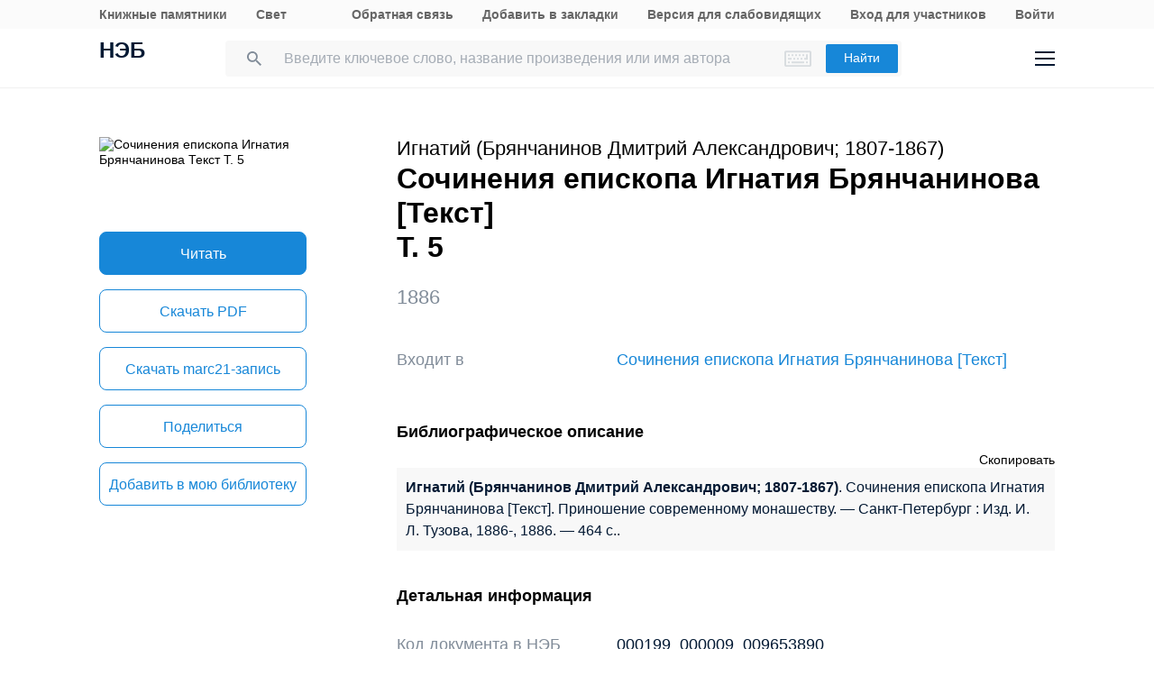

--- FILE ---
content_type: text/html; charset=UTF-8
request_url: https://rusneb.ru/catalog/000199_000009_009653890/
body_size: 17827
content:
<!DOCTYPE html>
<html lang="ru" class="neb4"  prefix="og: http://ogp.me/ns# book: http://ogp.me/ns/book#">
<head>
	<meta charset="UTF-8"/>
	<meta http-equiv="X-UA-Compatible" content="IE=edge"/>
	<meta name="viewport" content="width=device-width, initial-scale=1, maximum-scale=1"/>
	<meta name='copyright' lang='ru' content='Национальная Цифровая Библиотека - НЭБ'/>
	<meta http-equiv="x-dns-prefetch-control" content="on" />
<link rel="dns-prefetch" href="//mc.yandex.ru" />
<link rel="dns-prefetch" href="//bitrix.info" />	<!-- The above 3 meta tags *must* come first in the head; any other head content must come *after* these tags -->
	<title>Сочинения епископа Игнатия Брянчанинова Текст Т. 5 (1886) — Игнатий (Брянчанинов Дмитрий Александрович; 1807-1867) — читать книгу онлайн, скачать бесплатно PDF | НЭБ [000199_000009_009653890]</title>
	<!-- FAVICON -->
	<!-- preload файлов start-->
	<link href="/local/templates/neb/assets/css/min/site.css?1753210999208335" rel='stylesheet'/>
	<link href="/local/templates/neb/assets/css/min/site2.css?176891167714378" rel='stylesheet'/>
	<script src="/local/templates/neb/assets/js/sentry-bundle.js?168686526360324" crossorigin='anonymous'></script>
	<script src="/local/templates/neb/assets/js/sentry.js?1686865263140"></script>

	<link rel="prefetch" href="/local/templates/adaptive/js/face.entry.js" as="script">
<link rel="prefetch" href="/local/templates/adaptive/js/inner.entry.js" as="script">
	<!-- preload файлов end -->
	<link rel="apple-touch-icon" sizes="57x57" href="/local/templates/adaptive/favicon/apple-icon-57x57.png"/>
	<link rel="apple-touch-icon" sizes="60x60" href="/local/templates/adaptive/favicon/apple-icon-60x60.png"/>
	<link rel="apple-touch-icon" sizes="72x72" href="/local/templates/adaptive/favicon/apple-icon-72x72.png"/>
	<link rel="apple-touch-icon" sizes="76x76" href="/local/templates/adaptive/favicon/apple-icon-76x76.png"/>
	<link rel="apple-touch-icon" sizes="114x114" href="/local/templates/adaptive/favicon/apple-icon-114x114.png"/>
	<link rel="apple-touch-icon" sizes="120x120" href="/local/templates/adaptive/favicon/apple-icon-120x120.png"/>
	<link rel="apple-touch-icon" sizes="144x144" href="/local/templates/adaptive/favicon/apple-icon-144x144.png"/>
	<link rel="apple-touch-icon" sizes="152x152" href="/local/templates/adaptive/favicon/apple-icon-152x152.png"/>
	<link rel="apple-touch-icon" sizes="180x180" href="/local/templates/adaptive/favicon/apple-icon-180x180.png"/>
	<link rel="icon" type="image/png" sizes="192x192" href="/local/templates/adaptive/favicon/android-icon-192x192.png"/>
	<link rel="icon" type="image/png" sizes="32x32" href="/local/templates/adaptive/favicon/favicon-32x32.png"/>
	<link rel="icon" type="image/png" sizes="96x96" href="/local/templates/adaptive/favicon/favicon-96x96.png"/>
	<link rel="icon" type="image/png" sizes="16x16" href="/local/templates/adaptive/favicon/favicon-16x16.png"/>
	<link rel="manifest" href="/local/templates/adaptive/favicon/manifest.json"/>
	<meta name="msapplication-config" content="/browserconfig.xml"/>
	<meta name="msapplication-TileImage" content="/local/templates/adaptive/favicon/ms-icon-144x144.png"/>
	<meta name="msapplication-TileColor" content="#ffffff"/>
	<meta name="theme-color" content="#ffffff"/>
	<!-- /FAVICON END -->
	<!-- Yandex.Metrika counter -->
	<script type='text/javascript'>
		(function(m, e, t, r, i, k, a) {
			m[i] = m[i] || function() {
				(m[i].a = m[i].a || []).push(arguments)
			};
			m[i].l = 1 * new Date();
			for (var j = 0; j < document.scripts.length; j++) {
				if (document.scripts[j].src === r) {
					return;
				}
			}
			k = e.createElement(t), a = e.getElementsByTagName(t)[0], k.async = 1, k.src = r, a.parentNode.insertBefore(k, a)
		})
		(window, document, 'script', 'https://mc.yandex.ru/metrika/tag.js', 'ym');

		ym(93374014, 'init', {
			clickmap: true,
			trackLinks: true,
			accurateTrackBounce: true
		});
	</script>
	<noscript>
		<div><img src='https://mc.yandex.ru/watch/93374014' style='position:absolute; left:-9999px;' alt=''/></div>
	</noscript>
    <!-- /Yandex.Metrika counter -->
    <meta name="proculture-verification" content="7bd2d5f8a8f2ac7652dcc7194b88fbe6" />
    <script async src="https://culturaltracking.ru/static/js/spxl.js?pixelId=19" data-pixel-id="19"></script>
	<script async>
		(function(w) {
			if (w.$)
				return;
			var _funcs = [];
			w.$ = function(f) {
				_funcs.push(f);
			};
			w.defer$ = function() {
				while (f = _funcs.shift())
					$(f);
			};
		})(window);
	</script>
			<link href="/local/templates/adaptive/styles/inner.css?167603558346749" rel="stylesheet"/>
			<meta name="user-token" content="">
	<meta name="search-auto-complete-source" content="/local/components/exalead/search.form/ajax/autocomplete.php"/>
	<meta name="bitrix-sessid" content="59086120ac8938032e1387ef9e3e60d6">
			<meta name="userstatus" content="unauthorized"/>	<meta http-equiv="Content-Type" content="text/html; charset=UTF-8" />
<meta name="keywords" content=" Сочинения епископа Игнатия Брянчанинова Текст Т. 5  1886  читать книгу онлайн,  Сочинения епископа Игнатия Брянчанинова Текст Т. 5  1886  онлайн,  Сочинения епископа Игнатия Брянчанинова Текст Т. 5  1886  Игнатий (Брянчанинов Дмитрий Александрович; 1807-1867)  скачать" />
<meta name="description" content="Сочинения епископа Игнатия Брянчанинова Текст Т. 5 — Игнатий (Брянчанинов Дмитрий Александрович; 1807-1867), 464 с. (1886). Место хранения оригинала - Российская государственная библиотека (РГБ). Код оцифрованного документа в НЭБ: 000199_000009_009653890" />
<link href="/bitrix/js/main/core/css/core.min.css?16293678242854" type="text/css"  rel="stylesheet" />
<link href="/local/components/exalead/search.page.detail/templates/neb5/style.css?17689116775148" type="text/css"  rel="stylesheet" />
<link href="/local/templates/adaptive/css/library-map.css?16760355829379" type="text/css"  rel="stylesheet" />
<link href="/local/templates/.default/markup/css/card.css?1676035582659" type="text/css"  rel="stylesheet" />
<link href="/local/components/exalead/books.list/templates/.default/style.css?1766064341128" type="text/css"  rel="stylesheet" />
<script type="text/javascript">if(!window.BX)window.BX={};if(!window.BX.message)window.BX.message=function(mess){if(typeof mess=='object') for(var i in mess) BX.message[i]=mess[i]; return true;};</script>
<script type="text/javascript">(window.BX||top.BX).message({'JS_CORE_LOADING':'Загрузка...','JS_CORE_NO_DATA':'- Нет данных -','JS_CORE_WINDOW_CLOSE':'Закрыть','JS_CORE_WINDOW_EXPAND':'Развернуть','JS_CORE_WINDOW_NARROW':'Свернуть в окно','JS_CORE_WINDOW_SAVE':'Сохранить','JS_CORE_WINDOW_CANCEL':'Отменить','JS_CORE_WINDOW_CONTINUE':'Продолжить','JS_CORE_H':'ч','JS_CORE_M':'м','JS_CORE_S':'с','JSADM_AI_HIDE_EXTRA':'Скрыть лишние','JSADM_AI_ALL_NOTIF':'Показать все','JSADM_AUTH_REQ':'Требуется авторизация!','JS_CORE_WINDOW_AUTH':'Войти','JS_CORE_IMAGE_FULL':'Полный размер'});</script>
<script type="text/javascript">(window.BX||top.BX).message({'LANGUAGE_ID':'ru','FORMAT_DATE':'DD.MM.YYYY','FORMAT_DATETIME':'DD.MM.YYYY HH:MI:SS','COOKIE_PREFIX':'NEB_SM','SERVER_TZ_OFFSET':'10800','SITE_ID':'s1','SITE_DIR':'/','USER_ID':'','SERVER_TIME':'1769505477','USER_TZ_OFFSET':'0','USER_TZ_AUTO':'Y','bitrix_sessid':'59086120ac8938032e1387ef9e3e60d6'});</script>


<script type="text/javascript" src="/bitrix/js/main/core/core.min.js?162936782475367"></script>
<script type="text/javascript" src="/bitrix/js/main/core/core_promise.min.js?16293678242478"></script>
<script type="text/javascript" src="/bitrix/js/main/polyfill/promise/js/promise.min.js?16293678242213"></script>
<script type="text/javascript" src="/bitrix/js/main/loadext/loadext.min.js?1629367824717"></script>
<script type="text/javascript" src="/bitrix/js/main/loadext/extension.min.js?16293678241205"></script>
<link rel="canonical" href="https://rusneb.ru/catalog/000199_000009_009653890/" />
<script>
				phpsolutions_backtotop_button_opacity='80';
				phpsolutions_backtotop_image_width='44';
				phpsolutions_backtotop_image_height='44';
				phpsolutions_backtotop_selected_image='/bitrix/images/phpsolutions.backtotop/back_to_top.png';
				phpsolutions_backtotop_position ='bottom-right';
				phpsolutions_backtotop_skip = '1000';
				phpsolutions_backtotop_scroll_speed = 'normal';
				phpsolutions_backtotop_position_indent_x = '30';
				phpsolutions_backtotop_position_indent_y = '30'
				</script>



<script type="text/javascript" src="/local/templates/adaptive/js/jquery-1.9.1.min.js?167603558392633"></script>
<script type="text/javascript" src="/local/templates/adaptive/js/neb/book-card.js?16760355833034"></script>
<script type="text/javascript" src="/local/components/exalead/book.parts/templates/expandable-item-5/script.js?16760355801319"></script>
<script type="text/javascript">var _ba = _ba || []; _ba.push(["aid", "46608c10cb97f5d002a46a863515d7f1"]); _ba.push(["host", "rusneb.ru"]); (function() {var ba = document.createElement("script"); ba.type = "text/javascript"; ba.async = true;ba.src = (document.location.protocol == "https:" ? "https://" : "http://") + "bitrix.info/ba.js";var s = document.getElementsByTagName("script")[0];s.parentNode.insertBefore(ba, s);})();</script>


	<meta name='revisit' content='7'/>
	<!-- Open Graph -->
<meta property='og:locale' content='ru_RU' />
<meta property='og:title' content='Сочинения епископа Игнатия Брянчанинова Текст Т. 5 - Игнатий (Брянчанинов Дмитрий Александрович; 1807-1867)' />
<meta property='og:description' content='Сочинения епископа Игнатия Брянчанинова Текст Т. 5 — Игнатий (Брянчанинов Дмитрий Александрович; 1807-1867), 464 с. (1886). Место хранения оригинала - Российская государственная библиотека (РГБ). Код оцифрованного документа в НЭБ: 000199_000009_009653890' />
<meta property='og:url' content='https://rusneb.ru/catalog/000199_000009_009653890/' />
<meta property='og:image' content='https://rusneb.ru/local/tools/exalead/thumbnail.php?url=000199_000009_009653890&width=360&height=460' />
<meta property='og:type' content='book' />
<meta property='og:site_name' content='rusneb.ru - Национальная электронная библиотека' />
<meta property='book:release_date' content='1886' />
<meta property='book:tag' content='Книги' />
						<!-- Yandex.Metrika counter -->
			<script type="text/javascript">
		 (function(m, e, t, r, i, k, a) {
			 m[i] = m[i] || function() {
				 (m[i].a = m[i].a || []).push(arguments)
			 };
			 m[i].l = 1 * new Date();
			 k = e.createElement(t), a = e.getElementsByTagName(t)[0], k.async = 1, k.src = r, a.parentNode.insertBefore(k, a)
		 })
		 (window, document, "script", "https://mc.yandex.ru/metrika/tag.js", "ym");

		 var yaParams = {
			 ipAddress: "13.58.253.80"
			 		 };

		 ym(27774831, "init", {
			 clickmap: true,
			 trackLinks: true,
			 accurateTrackBounce: true,
			 webvisor: true,
			 params: window.yaParams || {}
			 		 });
		 ym(93374014, 'init', {});
			</script>
			<noscript>
				<div><img src="https://mc.yandex.ru/watch/27774831?ut=noindex" style="position:absolute; left:-9999px;" alt=""/>
				</div>
			</noscript>
			<noscript>
				<div><img src="https://mc.yandex.ru/watch/93374014?ut=noindex" style="position:absolute; left:-9999px;" alt=""/>
				</div>
			</noscript><!-- /Yandex.Metrika counter -->
	</head>
<body class="">
<div class="wrapper ">
		
	<div class="header-menu">
	<div class="page">
		<div class="header-menu__elem">
			<div class="header-menu__elem_item">
				<a href="https://kp.rusneb.ru/" class="header-menu__link"> Книжные памятники </a> <a
				href="https://svetapp.rusneb.ru/" class="header-menu__link"> Свет </a>
			</div>
			<div class="header-menu__elem_item">
				<a href="/feedback/" class="header-menu__link"> Обратная связь </a> <a href='#'
				onclick="alert('Вы можете добавить эту страницу в закладки, нажав CTRL + D на клавиатуре.');"
				class='header-menu__link'> Добавить в закладки </a> <a href="#" class="header-menu__link"
				data-set-blind> Версия для слабовидящих				</a>
		 		 				<a href='/auth/login2.php' class='header-menu__link'>	Вход для участников	</a>
				<a href="/auth/login.php" class="header-menu__link">
				Войти						</a>          <!-- <a href="/auth/reg.php" class="header__tools_link">
                        Регистрация                    </a> -->
		 			</div>
		</div>
	</div>
</div>
<div class="header-wrap js-header">
	<header class="header">
		<div class="page" style="position: relative; z-index: 3; background: #fff">
			<div class="header__elem">
				<div class="header__elem_item">
					<a href="/" class="header__logo">НЭБ</a>
							</div>
		 <div class="header__elem_item">
    <form
            data-session-id="59086120ac8938032e1387ef9e3e60d6"
            action="/search/"
            method="get"
            class="form-head"
    >
        <input
                name="q"
                type="text"
                class="fields js-fields-reset"
                placeholder="Введите ключевое слово, название произведения или имя автора"
                data-autocomplete=""
                data-virtual-keyboard
                data-src="/local/components/exalead/search.form/ajax/suggest.php?sessid=59086120ac8938032e1387ef9e3e60d6"
        >
        					<input type='hidden' name='access[]' value="open"/>
        <button type="submit" class="button">
            Найти
        </button>

        <div class="search-form-inp-reset search-form-inp-reset--book js-fields-reset-btn"></div>
    </form>
</div>				<div class="header__elem_item">
					<div class="header__tools">
			 								<div class="header__tools_item">
									<div class="i-search js-search-head">
										<svg width="16" height="16" viewBox="0 0 16 16" fill="none" xmlns="http://www.w3.org/2000/svg">
											<path fill-rule="evenodd" clip-rule="evenodd"
											d="M10.7124 10.0629H11.4351L16 14.6369L14.6369 16L10.0629 11.4351V10.7124L9.81589 10.4563C8.77301 11.3528 7.4191 11.8925 5.94625 11.8925C2.66209 11.8925 0 9.23042 0 5.94625C0 2.66209 2.66209 0 5.94625 0C9.23042 0 11.8925 2.66209 11.8925 5.94625C11.8925 7.4191 11.3528 8.77301 10.4563 9.81589L10.7124 10.0629ZM1.83203 5.94476C1.83203 8.22263 3.67078 10.0614 5.94864 10.0614C8.2265 10.0614 10.0653 8.22263 10.0653 5.94476C10.0653 3.66689 8.2265 1.82812 5.94864 1.82812C3.67078 1.82812 1.83203 3.66689 1.83203 5.94476Z"
											fill="#031933"/>
										</svg>
									</div>
								</div>
			 						<div class="header__tools_item">
							<a href="/auth/login.php?_backUrl=/profile/" class="i-admin">
								<svg width="48" height="48" viewBox="0 0 48 48" fill="none" xmlns="http://www.w3.org/2000/svg">
									<path d="M33 33H15C15 28.2 18.6 27 20.4 27H27.6C31.92 27 33 31 33 33Z" stroke="#031933" stroke-width="2"/>
									<path
									d="M28 20C28 22.2091 26.2091 24 24 24C21.7909 24 20 22.2091 20 20C20 17.7909 21.7909 16 24 16C26.2091 16 28 17.7909 28 20Z"
									stroke="#031933" stroke-width="2"/>
								</svg>
							</a>
						</div>
						<div class="header__tools_item">
							<div class="i-menu js-menu-btn">
								<svg width="22" height="16" viewBox="0 0 22 16" fill="none" xmlns="http://www.w3.org/2000/svg">
									<path d="M0 1H22M0 15H22M0 8H22" stroke="#031933" stroke-width="2"/>
								</svg>
							</div>
						</div>
					</div>
				</div>
			</div>
		</div>
		<div class="menu js-menu">
			<div class="page">
				<div class="menu__elem">
					<div class="menu__elem_item">
						<div class="menu__elem_section">
							<div class="menu__elem_section_item">
								<ul class="menu__ul">
									<li class='menu__li'>
										<b>Каталог</b>
									</li>
									<li>
										<ul class='menu__ul'>
																			<li class='menu__li'>
														<a href='/search/?q=&c[]=3' class='menu__a'>Периодические издания</a>
													</li>
																			<li class='menu__li'>
														<a href='/search/?q=&c[]=14' class='menu__a'>Газеты</a>
													</li>
																			<li class='menu__li'>
														<a href='/search/?q=&c[]=30' class='menu__a'>Диссертации</a>
													</li>
																			<li class='menu__li'>
														<a href='/search/?q=&c[]=31' class='menu__a'>Авторефераты диссертаций</a>
													</li>
																			<li class='menu__li'>
														<a href='/search/?q=&c[]=25' class='menu__a'>Книги</a>
													</li>
																			<li class='menu__li'>
														<a href='/search/?q=&c[]=23' class='menu__a'>Изодокументы</a>
													</li>
																			<li class='menu__li'>
														<a href='/search/?q=&c[]=7' class='menu__a'>Карты</a>
													</li>
																			<li class='menu__li'>
														<a href='/search/?q=&c[]=5' class='menu__a'>Ноты</a>
													</li>
																			<li class='menu__li'>
														<a href='/search/?q=&c[]=15' class='menu__a'>Рукописи</a>
													</li>
																			<li class='menu__li'>
														<a href='/search/?q=&c[]=20' class='menu__a'>Старопечатные книги</a>
													</li>
																			<li class='menu__li'>
														<a href='/search/?q=&c[]=13' class='menu__a'>Детская литература</a>
													</li>
																			<li class='menu__li'>
														<a href='/search/?q=&c[]=4' class='menu__a'>Научная и учебная литература</a>
													</li>
																			<li class='menu__li'>
														<a href='/search/?q=&c[]=22' class='menu__a'>Медиатека</a>
													</li>
																			<li class='menu__li'>
														<a href='/search/?q=&c[]=28' class='menu__a'>Музейные объекты</a>
													</li>
																			<li class='menu__li'>
														<a href='/search/?q=&c[]=8' class='menu__a'>Патентные документы</a>
													</li>
																			<li class='menu__li'>
														<a href='/search/?q=&c[]=32' class='menu__a'>Для слепых и слабовидящих</a>
													</li>
																</ul>
									</li>
								</ul>
							</div>
							<div class="menu__elem_section_item">
								<ul class="menu__ul">
									<li class='menu__li'>
										<b>Тематические коллекции</b>
									</li>
									<li>
										<ul class='menu__ul'>
											<li class='menu__li'>
												<a href='/collections/' class='menu__a'>Коллекции и спецпроекты</a>
											</li>
											<li class='menu__li'>
												<a href='/news/' class='menu__a'>
							Новости												</a>
											</li>
										</ul>
									</li>
									<li class='menu__li'>
										<b>Пользователям</b>
									</li>
									<li>
										<ul class='menu__ul'>
											<li class='menu__li'>
												<a href='/workplaces/' class='menu__a'>
							Электронные читальные залы												</a>
											</li>
											<li class='menu__li'>
												<a href='/feedback/' class='menu__a'>
							Обратная связь												</a>
											</li>
											<li class='menu__li'>
												<a href='/faq/' class='menu__a'>
							Вопросы и ответы												</a>
											</li>
										</ul>
									</li>
								</ul>
							</div>
							<div class='menu__elem_section_item'>
								<ul class='menu__ul'>
									<li class='menu__li'>
										<b> Библиотекам</b>
									</li>
									<li>
										<ul class='menu__ul'>
											<li class='menu__li'>
												<a href='/for-libraries/' class='menu__a'>
							Информация для библиотек												</a>
											</li>
										</ul>
									</li>
									<li class='menu__li'>
										<b>Информация о системе</b>
									</li>
									<li>
										<ul class='menu__ul'>
											<li class='menu__li'>
												<a href='/about/' class='menu__a'>О проекте</a>
											</li>
											<li class='menu__li'>
												<a href='/funds/' class='menu__a'>Фонды</a>
											</li>
											<li class='menu__li'>
												<a href='/for-libraries/legal-information/' class='menu__a'>Правовая информация</a>
											</li>
											<li class='menu__li'>
												<a href='/user-agreement/' class='menu__a'>Пользовательское соглашение</a>
											</li>
										</ul>
									</li>
									<li class='menu__li'>
										<a href='https://www.rsl.ru/ru/about/documents/privacy-policy'
										class='menu__a' target='_blank' rel='nofollow noopener'>Политика в отношении использования персональных данных</a>
									</li>
								</ul>
							</div>
							<div class="menu__elem_section_item header-menu--ourproducts">
								<div class="menu__title">
					Наши продукты								</div>
								<div class="menu__ul">
									<li class="menu__li">
										<a target="_blank" href="https://kp.rusneb.ru/" class="menu__a">
						Книжные памятники										</a>
									</li>
									<li class="menu__li">
										<a target="_blank" href="https://svetapp.rusneb.ru/" class="menu__a">
						Свет										</a>
									</li>
								</div>
							</div>
							<div class="menu__elem_section_item menu__elem_section_item--social">
								<div class="menu__title">
					Мы в соцсетях								</div>
								<div class="menu__social">
									<a href="https://vk.com/nationalelibrary" target="_blank" class="menu__social_item menu__social_item--vk"></a>
									<a href="https://zen.yandex.ru/neb" target="_blank" class="menu__social_item menu__social_item--zen"></a> <a
									href="#" target="_blank" class="menu__social_item menu__social_item--tw"></a> <a href="#" target="_blank"
									class="menu__social_item menu__social_item--od"></a>
								</div>
							</div>
						</div>
					</div>
				</div>
			</div>
		</div>
		<a href="/blind/" class="blind-hidden">
		Версия для слепых		</a>
	</header>
</div>
<aside class="neb4-aside" data-aside>
	<div class="neb4-aside__wrapper" data-aside-wrapper>
		<a href="#" class="neb4-aside__back" data-aside-toggler></a>
	 				<nav class="neb4-aside__menu">
										<a class="neb4-aside__menu__item" title="Пользователям"
							href="/help/">Пользователям</a>
										<a class="neb4-aside__menu__item" title="Библиотекам"
							href="/for-libraries/">Библиотекам</a>
										<a class="neb4-aside__menu__item" title="Подборки"
							href="/collections/">Подборки</a>
										<a class="neb4-aside__menu__item" title=""
							href=""></a>
							</nav>
	 	</div>
	<div class="neb4-aside__lovis nal" data-aside-lovis>
		<!--a class="neb4-aside__lovis__back" data-set-blind></a-->
	</div>
</aside>
<div data-aside-toggler class="neb4-aside_backdrop"></div>

	
	
		
<section class="cards" itemscope itemtype="http://schema.org/Book">
	<div class="page">
		<div class="cards__elem">
			<div class="cards__elem_left">
				<div class="cards__album_short">
					<img src="/local/tools/exalead/thumbnail.php?url=000199_000009_009653890&width=360&height=460" alt="Сочинения епископа Игнатия Брянчанинова Текст Т. 5"
					title="Сочинения епископа Игнатия Брянчанинова Текст Т. 5" itemprop="image"/>
				</div>
				<div class="cards__phone_head desktop-hide">
					<div>
			 												<div class='cards__author top_12'><span itemprop="author">Игнатий (Брянчанинов Дмитрий Александрович; 1807-1867)</span></div>
					 						<div class="title">
				Сочинения епископа Игнатия Брянчанинова [Текст]<br>Т. 5						</div>
					</div>
				</div>
				<div class='desktop-hide width_100'>
						<div class='cards-info__title top_20 color_gray'><span>1886</span>			</div>
						</div>
				<div class="cards__button-group phone-hide">
					<div class="cards__button-group_item">
			 								<a onclick="ym(27774831, 'reachGoal', 'read-object');return true;" href="javascript:void(0);" class="button button--full button--h52 search-result__content-main-read-button boockard-read-button
                                                                    search-result__content-main-read-button__read
                                                                                                "
																					data-link="000199_000009_009653890"
																	data-options="{&quot;title&quot;:&quot;\u0421\u043e\u0447\u0438\u043d\u0435\u043d\u0438\u044f \u0435\u043f\u0438\u0441\u043a\u043e\u043f\u0430 \u0418\u0433\u043d\u0430\u0442\u0438\u044f \u0411\u0440\u044f\u043d\u0447\u0430\u043d\u0438\u043d\u043e\u0432\u0430 \u0422\u0435\u043a\u0441\u0442 \u0422. 5&quot;,&quot;author&quot;:&quot;&quot;,&quot;page&quot;:1}"         data-server-error="Ошибка сервера. Пожалуйста, повторите запрос"
													title="Читать">
											Читать								</a>
			 					</div>
												<div class="cards__button-group_item">
										<div class="search_result-getblock srg" data-multimedia-widget
										data-need-auth='false'
										data-resources='{"1":"pdf"}'
										data-dlbook-id="000199_000009_009653890" data-dl-title="Загрузить"
										data-edition-options="{&quot;title&quot;:&quot;\u0421\u043e\u0447\u0438\u043d\u0435\u043d\u0438\u044f \u0435\u043f\u0438\u0441\u043a\u043e\u043f\u0430 \u0418\u0433\u043d\u0430\u0442\u0438\u044f \u0411\u0440\u044f\u043d\u0447\u0430\u043d\u0438\u043d\u043e\u0432\u0430 \u0422\u0435\u043a\u0441\u0442 \u0422. 5&quot;,&quot;author&quot;:&quot;\u0418\u0433\u043d\u0430\u0442\u0438\u0439 (\u0411\u0440\u044f\u043d\u0447\u0430\u043d\u0438\u043d\u043e\u0432 \u0414\u043c\u0438\u0442\u0440\u0438\u0439 \u0410\u043b\u0435\u043a\u0441\u0430\u043d\u0434\u0440\u043e\u0432\u0438\u0447; 1807-1867)&quot;,&quot;new_viewer&quot;:true}">
																															<a href="#" hidden class="button button--full button--empty button--h52 srg-item srg-download"
													data-download-dialog> Скачать </a>
																						<a onclick="ym(27774831, 'reachGoal', 'download-object-rusneb');return true;" href="/local/tools/exalead/getFiles.php?book_id=000199_000009_009653890&name=000199_000009_009653890-Сочинения епископа Игнатия Брянчанинова Текст Т. 5&doc_type=pdf"
															class="button button--full button--empty button--h52"> Скачать&nbsp;<span
																style="text-transform: uppercase;">pdf</span> </a>
																	</div>
									</div>
														<div class="cards__button-group_item button--marc">
								<a href="/local/components/exalead/search.page.detail/ajax/marcExport.php?book_id=000199_000009_009653890"
								class="button button--full button--empty button--h52"> Скачать
					marc21-запись</a>
							</div>
								<div class="cards__button-group_item">
						<a href="#share" onclick="setqr('3699fac44d21549827f0dee9ee1ff01f','https://rusneb.ru/catalog/000199_000009_009653890/                                                  ');"
						data-clipboard-text="https://rusneb.ru/catalog/000199_000009_009653890/"
						class="button button--full button--empty button--h52 js-share-btn" data-toggle="modal"
						data-target="#share"> Поделиться </a>
					</div>
										<div class="cards__button-group_item">
								<a href="#fav_login" class="button button--full button--empty button--h52 js-share-btn favorite-book"
								data-collection="" data-toggle="modal" data-target="#fav_login"> Добавить в мою библиотеку</a>
							</div>
										</div>
			</div>
			<div class="cards__elem_right">
		 				<div class="title--work  phone-hide">
														<div class='cards__author top_12'><span itemprop="author">Игнатий (Брянчанинов Дмитрий Александрович; 1807-1867)</span></div>
										<h1 class="title phone-hide title--h2">Сочинения епископа Игнатия Брянчанинова [Текст]<br>Т. 5</h1>
				</div>
		 				<div class="cards__button-group_phone desktop-hide">
										<a onclick="ym(27774831, 'reachGoal', 'read-object');return true;" href="javascript:void(0);" class="button button--full button--h52 search-result__content-main-read-button boockard-read-button
                                          search-result__content-main-read-button__read
                                                                                                "
				 										data-link="000199_000009_009653890"
					 										data-options="{&quot;title&quot;:&quot;\u0421\u043e\u0447\u0438\u043d\u0435\u043d\u0438\u044f \u0435\u043f\u0438\u0441\u043a\u043e\u043f\u0430 \u0418\u0433\u043d\u0430\u0442\u0438\u044f \u0411\u0440\u044f\u043d\u0447\u0430\u043d\u0438\u043d\u043e\u0432\u0430 \u0422\u0435\u043a\u0441\u0442 \u0422. 5&quot;,&quot;author&quot;:&quot;&quot;,&quot;page&quot;:1}"        data-server-error="Ошибка сервера. Пожалуйста, повторите запрос"
				 							title="Читать">
				 					 Читать							</a>
								<div class="cards__button-group_phone_tools">
						<div class="cards__button-group_phone_tools_button js-card-menu-phone-btn"></div>
						<div class="cards__button-group_phone_tools_content js-card-menu-phone">
															<div class="search_result-getblock srg" data-multimedia-widget
											data-need-auth='false'
											data-resources='{"1":"pdf"}'
											data-dlbook-id="000199_000009_009653890" data-dl-title="Загрузить"
											data-edition-options="{&quot;title&quot;:&quot;\u0421\u043e\u0447\u0438\u043d\u0435\u043d\u0438\u044f \u0435\u043f\u0438\u0441\u043a\u043e\u043f\u0430 \u0418\u0433\u043d\u0430\u0442\u0438\u044f \u0411\u0440\u044f\u043d\u0447\u0430\u043d\u0438\u043d\u043e\u0432\u0430 \u0422\u0435\u043a\u0441\u0442 \u0422. 5&quot;,&quot;author&quot;:&quot;\u0418\u0433\u043d\u0430\u0442\u0438\u0439 (\u0411\u0440\u044f\u043d\u0447\u0430\u043d\u0438\u043d\u043e\u0432 \u0414\u043c\u0438\u0442\u0440\u0438\u0439 \u0410\u043b\u0435\u043a\u0441\u0430\u043d\u0434\u0440\u043e\u0432\u0438\u0447; 1807-1867)&quot;,&quot;new_viewer&quot;:true}">
						 						 						 														<a href="#" hidden class="button button--full button--empty button--h52 srg-item srg-download"
														data-download-dialog> Скачать </a>
							 																<a onclick="ym(27774831, 'reachGoal', 'download-object-rusneb');return true;" href="/local/tools/exalead/getFiles.php?book_id=000199_000009_009653890&name=Сочинения епископа Игнатия Брянчанинова Текст Т. 5&doc_type=pdf"
																class="button button--full button--empty button--h52"> Скачать&nbsp;<span
																	style="text-transform: uppercase;">pdf</span> </a>
							 											</div>
					<div class="phone-hide">
													<a href="/local/components/exalead/search.page.detail/ajax/marcExport
								.php?book_id=000199_000009_009653890"
									class="button button--full button--empty button--h52">Скачать marc21										-запись</a>
											<a href="#share"
							data-clipboard-text="https://rusneb.ru/catalog/000199_000009_009653890/"
							class="button button--full button--empty button--h52 js-share-btn" data-toggle="modal"
							data-target="#share"> Поделиться </a>
</div>
													<a href="#fav_login"
									class="button button--full button--empty button--h52 avorite-book js-share-btn favorite-book"
									data-collection="" data-toggle="modal" data-target="#fav_login"> Добавить в мою библиотеку </a>
														</div>
					</div>
				</div>
		 				<div class="phone-hide">
						<div class='cards-info__title top_20 color_gray'><span>1886</span>			</div>
						</div>
		 		 						<div class="cards__helper cards__helper--secondary hidden"></div>
		 		 						<div class="cards-table__row cards-table__row_vhodit">
							<div class="cards-table__left">Входит в</div>
							<div class="cards-table__right">
								<a itemprop="isPartOf" target="_blank" href="/catalog/000199_000009_003618497/">
					Сочинения епископа Игнатия Брянчанинова [Текст]								</a>
							</div>
						</div>
		 
		 		 		 		 		 		 		 						<div class='cards-section top_56'>
							<h2 class='title title--smalls'>
				 Библиографическое описание							</h2>
							<div class="cards-table top_12">
								<div style="text-align: right">
						<span class='' style="cursor: pointer ;"
						onclick="copyToClipboard(document.getElementById('toClipBoard').innerHTML)">Скопировать</span>
								</div>
								<div class='span_biblio' id="toClipBoard">
					<span class="span_strong"> Игнатий (Брянчанинов Дмитрий Александрович; 1807-1867)</span>. Сочинения епископа Игнатия Брянчанинова [Текст]. Приношение современному монашеству. — Санкт-Петербург : Изд. И. Л. Тузова, 1886-, 1886. — 464 с..								</div>
							</div>
						</div>
			 						<div class="cards-section">
							<h2 class="title title--smalls">
				 Детальная информация							</h2>
							<div class="cards-table">
								<div class='cards-table__row'>
									<div class='cards-table__left'>
					 Код документа в НЭБ									</div>
									<div class='cards-table__right'>
					 000199_000009_009653890									</div>
								</div>
				 										<div class='cards-table__row'>
											<div class='cards-table__left'>
						 Каталог											</div>
											<div class='cards-table__right'>
						 <a
														href="/search/?q=&c[]=25&access[]=open">Книги</a>
							 											</div>
										</div>
				 				 				 				 										<div class='cards-table__row'>
											<div class='cards-table__left'>
						 Автор(ы)											</div>
											<div class='cards-table__right'>
						 						 																<a rel='nofollow' href="/search/?q=&f_field%5Bauthorbook%5D=f%2Fauthorbook%2F%D0%98%D0%B3%D0%BD%D0%B0%D1%82%D0%B8%D0%B9+%28%D0%91%D1%80%D1%8F%D0%BD%D1%87%D0%B0%D0%BD%D0%B8%D0%BD%D0%BE%D0%B2+%D0%94%D0%BC%D0%B8%D1%82%D1%80%D0%B8%D0%B9+%D0%90%D0%BB%D0%B5%D0%BA%D1%81%D0%B0%D0%BD%D0%B4%D1%80%D0%BE%D0%B2%D0%B8%D1%87%3B+1807-1867%29"><span itemprop='author'>Игнатий (Брянчанинов Дмитрий Александрович; 1807-1867)</span></a>
							 											</div>
										</div>
				 				 
				 
				 								<div class='cards-table__row'>
									<div class='cards-table__left'>
					 Заглавие									</div>
									<div class='cards-table__right'>
					  Сочинения епископа Игнатия Брянчанинова Текст Т. 5 									</div>
								</div>
				 <!--
										<div class='cards-table__row'>
											<div class='cards-table__left'>
						 											</div>
											<div class='cards-table__right'>
						 											</div>
										</div>
				 -->				 
				 
				 
				 
				 
				 
				 										<div class="cards-table__row">
											<div class="cards-table__left">
						 Год издания											</div>
											<div class="cards-table__right">
						 1886											</div>
										</div>
					 
				 
				 										<div class="cards-table__row">
											<div class="cards-table__left">
						 Объем											</div>
											<div class="cards-table__right">
						 						 <span itemprop="numberOfPages">464</span> с.											</div>
										</div>
					 
				 
				 
				 
				 										<div class="cards-table__row">
											<div class="cards-table__left">Регистрационный номер</div>
											<div class="cards-table__right">13545-O</div>
										</div>
				 
				 
				 										<div class="cards-table__row">
											<div class="cards-table__left">ББК</div>
											<div class="cards-table__right">Э372.24я44, Э372.24-637.21-347.08Игнатий (Брянчанинов)я44</div>
										</div>
				 
				 
				 
				 
				 										<div class="cards-table__row">
											<div class="cards-table__left">
						 Язык											</div>
											<div class="cards-table__right" itemprop="inLanguage">
						 														<div class="cards-table__right_box">
								Русский														</div>
						 												<div class="cards-table__right_link">
													<span>Еще</span> <span style="display: none;">Свернуть</span>
												</div>
											</div>
										</div>
				 
				 
				 
				 
				 										<div class="cards-table__row">
											<div class="cards-table__left">Библиотека</div>
											<div class="cards-table__right">
												<div class="cards-table__right_box">
																						<a target="_blank"
															href="/library/the-russian-state-library/funds/">Российская государственная библиотека (РГБ)</a>
																				</div>
												<div class="cards-table__right_link">
													<span>Еще</span> <span style="display: none;">Свернуть</span>
												</div>
											</div>
										</div>
				 
				 							</div>
						</div>
		 		 
		 
		 						<meta itemprop="description"
						content="Сочинения епископа Игнатия Брянчанинова Текст Т. 5 — Игнатий (Брянчанинов Дмитрий Александрович; 1807-1867), 464 с.. (1886)."/>
		 
		 		 				<script src="//api-maps.yandex.ru/2.0-stable/?load=package.full&amp;lang=ru-RU"
				type="text/javascript"></script>
		 		 				<div class="additional-expandable cards-section" data-list-expandable>
												<div class="maps">
										<div class="maps__title link-nearest-library">
						Место хранения оригинала документа на карте										</div>
										<div class="maps__box library-map">
											<div class="ymap" id="ymap" data-zoom="10" data-path="/library/?book_idparent2=000199_000009_009653890&json=Y"
											data-show-nearly="1"></div>
											<span class="marker_lib hidden" hidden>
                                        <a href="#" class="b-elar_name_txt"></a><br/>
                                        <span class="b-elar_status"></span><br/>
                                        <span class="b-map_elar_info">
                                            <span class="b-map_elar_infoitem addr"><span>Адрес:</span></span><br/>
                                            <span class="b-map_elar_infoitem graf"><span>График работы:</span></span>
                                        </span>
                                        <span class="b-mapcard_act clearfix">
                                            <span class="right neb b-mapcard_status">Участник</span>
                                            <a href="#" class="button_mode">перейти в библиотеку</a>
                                        </span>
                                    </span>
										</div>
									</div>
										<script>
			 $(function() {
				 $(".link-nearest-library").on("click", function() {
					 $(this).toggleClass("active");
					 if ($(this).hasClass("active")) {
						 $(this).next().slideDown();
					 } else {
						 $(this).next().slideUp();
					 }
				 });
				 $(".show-hide-box-header").on("click", function() {
					 $(this).toggleClass("active");
					 if ($(this).hasClass("active")) {
						 $(this).next().slideDown();
					 } else {
						 $(this).next().slideUp();
					 }
				 });
				 $(".cards-table__right").on("click", function() {
					 $(this).toggleClass("active");
					 $(this)
					 .children(".cards-table__right_link")
					 .children("span").toggle()
				 })
				 $(".cards-table__right").each(function(i, e) {
					 if ($(e).innerHeight() > 90) {
						 $(e).children(".cards-table__right_link").show();
					 } else {
						 $(e).children(".cards-table__right_link").hide();
					 }
				 })
			 });
					</script>
										</div>
		 		 		 
		 						<div class='search-list search-list--otherbooks top_56'>
							<div class='show-hide__title title show-hide-box-header  active'>
								<h2 class=" title--smalls">
									Другие документы из источника "Российская государственная библиотека (РГБ)" — Книги</h2>
							</div>
							<div class='show-hide-box'>
	<div class="search-list__item search-result__content-list-kind relative display_block">
		<div style='display:flex; padding-left: 0px;' class="search-list__item_column">
			<div class='list-picture search-list__photo width_unset'>
				<a href="/catalog/000199_000009_013887244/" style='position:relative;' class='search-list__photo_one
													search-list__photo_bigger'> <img src="/local/tools/exalead/thumbnail.php?url=000199_000009_013887244" style='height:auto; max-height:unset;'
					alt="iPolytech journal : научный журнал / учредитель и издатель: Федеральное государственное бюджетное образовательное учреждение высшего образования "Иркутский национальный исследовательский технический университет" 2025, Т. 29, № 3"> </a>
			</div>
			<div class='list-data'>				<div class='list-pad-bot-10'>
					<a href="/catalog/000199_000009_013887244/" class="pad0 search-list__item_link search-list__item_authorlink max_height_unset">
						<span>iPolytech journal : научный журнал / учредитель и издатель: Федеральное государственное бюджетное образовательное учреждение высшего образования "Иркутский национальный исследовательский технический университет" 2025, Т. 29, № 3</span> </a>
				</div>
		 						<div class='list-pad-bot-10'>
				<span>	2025</span>
						</div>
		 		 						<div class='list-pad-bot-10'>
				<span class="search-list__item_library">Российская государственная библиотека (РГБ)</span>
						</div>
		 						<div class='list-pad-bot-10 search-list__item_library'>
										Доступ: <span class='access_color' ; style="color:
					#00ad00">⬤</span>свободный				</div>
			</div>
		</div>
		<div class='search-list__item_reader search-result__content-main open_bottom'>
			<a class='search-result__content-main-read-button search-result__content-main-read-button__read' style='opacity: 1;'
			href="/catalog/000199_000009_013887244/"> Подробнее</a>
		</div>
	</div>
		<div class="search-list__item search-result__content-list-kind relative display_block">
		<div style='display:flex; padding-left: 0px;' class="search-list__item_column">
			<div class='list-picture search-list__photo width_unset'>
				<a href="/catalog/000199_000009_013448882/" style='position:relative;' class='search-list__photo_one
													search-list__photo_bigger'> <img src="/local/tools/exalead/thumbnail.php?url=000199_000009_013448882" style='height:auto; max-height:unset;'
					alt="Tensor trigonometry"> </a>
			</div>
			<div class='list-data'>						<div class="list-pad-bot-10">
				Лунин А.С.						</div>
		 				<div class='list-pad-bot-10'>
					<a href="/catalog/000199_000009_013448882/" class="pad0 search-list__item_link search-list__item_authorlink max_height_unset">
						<span>Tensor trigonometry</span> </a>
				</div>
		 						<div class='list-pad-bot-10'>
				<span>	Moscow : Fizmatkniga, 2025</span>
						</div>
		 		 						<div class='list-pad-bot-10'>
				<span class="search-list__item_library">Российская государственная библиотека (РГБ)</span>
						</div>
		 						<div class='list-pad-bot-10 search-list__item_library'>
										Доступ: <span class='access_color' ; style="color:
					#00ad00">⬤</span>свободный				</div>
			</div>
		</div>
		<div class='search-list__item_reader search-result__content-main open_bottom'>
			<a class='search-result__content-main-read-button search-result__content-main-read-button__read' style='opacity: 1;'
			href="/catalog/000199_000009_013448882/"> Подробнее</a>
		</div>
	</div>
		<div class="search-list__item search-result__content-list-kind relative display_block">
		<div style='display:flex; padding-left: 0px;' class="search-list__item_column">
			<div class='list-picture search-list__photo width_unset'>
				<a href="/catalog/000199_000009_013572708/" style='position:relative;' class='search-list__photo_one
													search-list__photo_bigger'> <img src="/local/tools/exalead/thumbnail.php?url=000199_000009_013572708" style='height:auto; max-height:unset;'
					alt="Physics of Complex Systems 2025, V. 6, № 1"> </a>
			</div>
			<div class='list-data'>				<div class='list-pad-bot-10'>
					<a href="/catalog/000199_000009_013572708/" class="pad0 search-list__item_link search-list__item_authorlink max_height_unset">
						<span>Physics of Complex Systems 2025, V. 6, № 1</span> </a>
				</div>
		 						<div class='list-pad-bot-10'>
				<span>	2025</span>
						</div>
		 		 						<div class='list-pad-bot-10'>
				<span class="search-list__item_library">Российская государственная библиотека (РГБ)</span>
						</div>
		 						<div class='list-pad-bot-10 search-list__item_library'>
										Доступ: <span class='access_color' ; style="color:
					#00ad00">⬤</span>свободный				</div>
			</div>
		</div>
		<div class='search-list__item_reader search-result__content-main open_bottom'>
			<a class='search-result__content-main-read-button search-result__content-main-read-button__read' style='opacity: 1;'
			href="/catalog/000199_000009_013572708/"> Подробнее</a>
		</div>
	</div>
		<div class="search-list__item search-result__content-list-kind relative display_block">
		<div style='display:flex; padding-left: 0px;' class="search-list__item_column">
			<div class='list-picture search-list__photo width_unset'>
				<a href="/catalog/000199_000009_013610456/" style='position:relative;' class='search-list__photo_one
													search-list__photo_bigger'> <img src="/local/tools/exalead/thumbnail.php?url=000199_000009_013610456" style='height:auto; max-height:unset;'
					alt="Technoeconomics : an international journal : научное cетевое издание / учредитель и издатель: Федеральное государственное автономное образовательное учреждение высшего образования "Санкт-Петербургский политехнический университет Петра Великого" 2025, V. 4, iss. 1 (12)"> </a>
			</div>
			<div class='list-data'>				<div class='list-pad-bot-10'>
					<a href="/catalog/000199_000009_013610456/" class="pad0 search-list__item_link search-list__item_authorlink max_height_unset">
						<span>Technoeconomics : an international journal : научное cетевое издание / учредитель и издатель: Федеральное государственное автономное образовательное учреждение высшего образования "Санкт-Петербургский политехнический университет Петра Великого" 2025, V. 4, iss. 1 (12)</span> </a>
				</div>
		 						<div class='list-pad-bot-10'>
				<span>	2025</span>
						</div>
		 		 						<div class='list-pad-bot-10'>
				<span class="search-list__item_library">Российская государственная библиотека (РГБ)</span>
						</div>
		 						<div class='list-pad-bot-10 search-list__item_library'>
										Доступ: <span class='access_color' ; style="color:
					#00ad00">⬤</span>свободный				</div>
			</div>
		</div>
		<div class='search-list__item_reader search-result__content-main open_bottom'>
			<a class='search-result__content-main-read-button search-result__content-main-read-button__read' style='opacity: 1;'
			href="/catalog/000199_000009_013610456/"> Подробнее</a>
		</div>
	</div>
		<div class="search-list__item--last search-result__content-list-kind relative display_block">
		<div style='display:flex; padding-left: 0px;' class="search-list__item_column">
			<div class='list-picture search-list__photo width_unset'>
				<a href="/catalog/000199_000009_013610967/" style='position:relative;' class='search-list__photo_one
													search-list__photo_bigger'> <img src="/local/tools/exalead/thumbnail.php?url=000199_000009_013610967" style='height:auto; max-height:unset;'
					alt="3D-brane universe model : monograph : scientific electronic publication / R. A. Sharipov Pt. 1"> </a>
			</div>
			<div class='list-data'>						<div class="list-pad-bot-10">
				Шарипов Р.А.						</div>
		 				<div class='list-pad-bot-10'>
					<a href="/catalog/000199_000009_013610967/" class="pad0 search-list__item_link search-list__item_authorlink max_height_unset">
						<span>3D-brane universe model : monograph : scientific electronic publication / R. A. Sharipov Pt. 1</span> </a>
				</div>
		 						<div class='list-pad-bot-10'>
				<span>	2025</span>
						</div>
		 		 						<div class='list-pad-bot-10'>
				<span class="search-list__item_library">Российская государственная библиотека (РГБ)</span>
						</div>
		 						<div class='list-pad-bot-10 search-list__item_library'>
										Доступ: <span class='access_color' ; style="color:
					#00ad00">⬤</span>свободный				</div>
			</div>
		</div>
		<div class='search-list__item_reader search-result__content-main open_bottom'>
			<a class='search-result__content-main-read-button search-result__content-main-read-button__read' style='opacity: 1;'
			href="/catalog/000199_000009_013610967/"> Подробнее</a>
		</div>
	</div>
										<a class="a-no-decoration search-list__item_authorbooks " href="/search/?idlibrary=Российская+государственная+библиотека+(РГБ)&access%5B%5D=open">Посмотреть все документы источника "Российская государственная библиотека (РГБ)"</a>
							</div>
						</div>
			 
		 


		 						<script type="text/javascript">
				var FRONT = FRONT || {};
				FRONT.searchResult = {"ip":"13.58.253.80","fingerprint":null,"state":0};
						</script>
		 
		 				<div class="content cards-content">
			


										<div class='marc-content content'>
								<div class='show-hide__title show-hide-box-header'>
									<h2 class=" title--smalls">MARC-запись										(MARC21)</h2>
								</div>
								<div class='marc__box'>
					<div class="cards-table__row"><div class="cards-table__left">LDR</div><div class="cards-table__right">01520nad a2200277 ic4500</div></div><div class="cards-table__row"><div class="cards-table__left">001</div><div class="cards-table__right">009653890</div></div><div class="cards-table__row"><div class="cards-table__left">005</div><div class="cards-table__right">20190129140506.0</div></div><div class="cards-table__row"><div class="cards-table__left">008</div><div class="cards-table__right">180607s1886    ru            000 0 rus d</div></div><div class="cards-table__row"><div class="cards-table__left">017</div><div class="cards-table__right">##<br>$a: 13545-O<br></div></div><div class="cards-table__row"><div class="cards-table__left">040</div><div class="cards-table__right">##<br>$a: RuMoRGB<br>$b: rus<br>$e: rcr<br></div></div><div class="cards-table__row"><div class="cards-table__left">041</div><div class="cards-table__right">##<br>$a: rus<br></div></div><div class="cards-table__row"><div class="cards-table__left">084</div><div class="cards-table__right">##<br>$a: Э372.24я44<br>$2: rubbk<br></div></div><div class="cards-table__row"><div class="cards-table__left">084</div><div class="cards-table__right">##<br>$a: Э372.24-637.21-347.08Игнатий (Брянчанинов)я44<br>$2: rubbk<br></div></div><div class="cards-table__row"><div class="cards-table__left">245</div><div class="cards-table__right">##<br>$a: Приношение современному монашеству<br>$n: Т. 5<br></div></div><div class="cards-table__row"><div class="cards-table__left">260</div><div class="cards-table__right">##<br>$c: 1886<br></div></div><div class="cards-table__row"><div class="cards-table__left">300</div><div class="cards-table__right">##<br>$a: 464 с.<br></div></div><div class="cards-table__row"><div class="cards-table__left">336</div><div class="cards-table__right">##<br>$a: текст (text)<br>$b: txt<br>$2: rdacontent<br></div></div><div class="cards-table__row"><div class="cards-table__left">337</div><div class="cards-table__right">##<br>$a: неопосредованный (unmediated)<br>$b: n<br>$2: rdamedia<br></div></div><div class="cards-table__row"><div class="cards-table__left">338</div><div class="cards-table__right">##<br>$a: том (volume)<br>$b: nc<br>$2: rdacarrier<br></div></div><div class="cards-table__row"><div class="cards-table__left">773</div><div class="cards-table__right">#1<br>$7: p0am<br>$a: Игнатий (Брянчанинов Дмитрий Александрович; 1807-1867)<br>$t: Сочинения епископа Игнатия Брянчанинова [Текст]<br>$b: Издание второе, исправленное и пополненное<br>$d: Санкт-Петербург : Изд. И. Л. Тузова, 1886-<br>$g: Т. 5<br>$w: 003618497<br></div></div><div class="cards-table__row"><div class="cards-table__left">852</div><div class="cards-table__right">1#<br>$a: РГБ<br>$b: FB<br>$c: D19S<br>$j: P 15/30<br>$p: 13545-O<br>$x: 90<br></div></div><div class="cards-table__row"><div class="cards-table__left">852</div><div class="cards-table__right">##<br>$a: РГБ<br>$b: MFK<br>$j: 801-18/2255<br>$x: 82<br></div></div><div class="cards-table__row"><div class="cards-table__left">856</div><div class="cards-table__right">11<br>$q: application/pdf<br>$u: http://dlib.rsl.ru/rsl01009000000/rsl01009653000/rsl01009653890/rsl01009653890.pdf<br>$y: Читать<br></div></div><div class="cards-table__row"><div class="cards-table__left">LKR</div><div class="cards-table__right">##<br>$a: UP<br>$b: 3618497<br>$l: RSL01<br>$m: Приношение современному монашеству<br>$n: Сочинения епископа Игнатия Брянчанинова<br></div></div>								</div>
							</div>
									<div class='color_gray'>
			 Национальная электронная библиотека (НЭБ) предлагает Вам ознакомиться с подробной информацией о документе:  « Сочинения епископа Игнатия Брянчанинова Текст Т. 5 »  , автор — Игнатий (Брянчанинов Дмитрий Александрович; 1807-1867). Документ был опубликован в 1886 году. Электронный ресурс – электронная копия документа предоставлена в НЭБ библиотекой "Российская государственная библиотека". Фонд библиотеки расположен по адресу: 119019, Москва, ул. Воздвиженка, 3/5. На сайте rusneb.ru Вы можете читать онлайн оцифрованную версию документа  « Сочинения епископа Игнатия Брянчанинова Текст Т. 5 » в удобной системе просмотра документов. Документ также доступен для скачивания в форматах: pdf.					</div>
				</div>
			</div>
		</div>
	</div>
				<div class="modal fade recovery-modal" tabindex="-1" role="dialog" id="fav_login">
				<div class="modal-dialog">
					<div class="modal-content">
						<div class="modal-header">
							<button type="button" class="close" data-dismiss="modal" aria-label="Close"><span aria-hidden="true">x</span>
							</button>
							<h4 class="modal-title">
								Пожалуйста, авторизуйтесь </h4>
						</div>
						<div class="modal-body" style="text-align: center;">
							<div class="modal__txt">
								Вы можете добавить книгу в избранное после того, как <a
								href="/auth/login.php?_backUrl=/profile/">авторизуетесь</a> на портале. Если у вас еще нет учетной записи, то <a
								href="/auth/reg.php">зарегистрируйтесь</a>.
							</div>
						</div>
					</div>
				</div>
			</div>
		<div class="modal fade recovery-modal" tabindex="-1" role="dialog" id="share">
		<div class="modal-dialog">
			<div class="modal-content">
				<div class="modal-header">
					<button type="button" class="close" data-dismiss="modal" aria-label="Close"><span aria-hidden="true">x</span>
					</button>
					<h4 class="modal-title">
						Ссылка скопирована в буфер обмена </h4>
				</div>
				<div class="modal-body" style="text-align: center;">
					<div class="modal__txt">
						Вы так же можете поделиться напрямую в социальных сетях
					</div>
			<div class="modal__share">
		  <a href="javascript:void(0);"
			  onClick="window.open('https://vk.com/share.php?url=https%3A%2F%2Frusneb.ru%2Fcatalog%2F000199_000009_009653890%2F');"
			  class="modal__share_a modal__share_a--vk"></a>
		  <a href="javascript:void(0);"
			  onClick="window.open('https://connect.ok.ru/offer?url=https%3A%2F%2Frusneb.ru%2Fcatalog%2F000199_000009_009653890%2F');"
			  class="modal__share_a modal__share_a--"></a>
		  <a href="javascript:void(0);"
			  onClick="window.open('');"
			  class="modal__share_a modal__share_a--od"></a>
	</div>
<div id="qrmodal"></div><div class="cards__button-group_item" style="padding:10px;">
<a class="button button--full"  href =/downloadqr.php?download=3699fac44d21549827f0dee9ee1ff01f > Загрузить QR-код </a ></div><script>
	function setqr(hash,param)
	{
		const request = new XMLHttpRequest();
		const url = '/local/modules/Biblio/qrajax.php';
		const params = 'QRHASH=' + hash + '&QRHASHPARAM=' + param;
		/* Указываем что соединение	у нас будет POST, говорим что путь к файлу в переменной url, и что запрос у нас
	асинхронный, по умолчанию так и есть не стоит его указывать, еще есть 4-й параметр пароль авторизации, но этот
		параметр тоже необязателен.*/
		request.open('POST', url, true);
//В заголовке говорим что тип передаваемых данных закодирован.
		request.setRequestHeader('Content-type', 'application/x-www-form-urlencoded');
		request.addEventListener('readystatechange', () => {
			if (request.readyState === 4 && request.status === 200) {
				let firstImg = document.getElementById('qrmodal');
				firstImg.innerHTML= '<img id="qrimg" src="/upload/qr/' + hash + '.png" style="width:100%">';
			}
		});
		request.send(params);
	}
</script>				</div>
			</div>
		</div>
	</div>
</section>
<script>
	async function copyToClipboard(text) {
		try {
			await navigator.clipboard.writeText(text);
			alert('Скопировано');
		} catch ($e) {
			alert('Нет возможности скопировать. Возможно препятствует система безопасности браузера.');
		}
	}

	$(window).load(function() {
		if ($('.cards__elem_left').find('.search-result__content-main-read-button').css("opacity") === undefined ||
			$('.cards__elem_left').find('.search-result__content-main-read-button').css("opacity") === 0) {
			if ($('.cards-section--full').find('.title--smalls').first().text().trim() == 'Содержание') {
				if ($('.cards-section--full').find('.cards-dates').length > 0) {
					$('.cards__helper--secondary').text('Данный объект является многотомным изданием. Доступные для чтения тома отображены в блоке "Содержание".').removeClass('hidden')
				} else {
					$('.cards__helper--secondary').text('Материал разбит на части. Отдельно доступные для чтения материалы отображены в блоке "Содержание".').removeClass('hidden')
				}
			} else if ($('.cards-section--full').find('.title--smalls').first().text().trim() == 'Издания') {
				if ($('.cards-section--full').find('.cards-dates').length > 0) {
					$('.cards__helper--secondary').text('Данный объект является периодическим изданием. Доступные для чтения материалы отображены в блоке "Издания".').removeClass('hidden')
				} else {
					$('.cards__helper--secondary').text('Данный объект является многотомным изданием. Доступные для чтения тома отображены в блоке "Издания".').removeClass('hidden')
				}
			}
		}
	});
</script>

    <div class="push"></div>
</div>
<footer class="footer">
	<div class="page">
		<div class="footer__elem">
			<div class="footer__elem_item footer__elem_item--one">
				<div class="footer__logo">
			Национальная<br>электронная<br>библиотека				</div>
			</div>
			<div class="footer__elem_item footer__elem_item--two">
				<ul class="menu-footer__ul">
					<li class="menu-footer__li">
						<a href="/collections/" class="menu-footer__a">
				Коллекции и спецпроекты						</a>
					</li>
					<li class="menu-footer__li">
						<a href="/news/" class="menu-footer__a">
				Новости						</a>
					</li>
					<li class="menu-footer__li">
						<a href="/auth/login.php?_backUrl=/profile/" class="menu-footer__a">
				Личный кабинет						</a>
					</li>
				</ul>
			</div>
			<div class="footer__elem_item footer__elem_item--four">
				<ul class="menu-footer__ul">
					<li class="menu-footer__li">
						<a href="/funds/" class="menu-footer__a">
				Фонды						</a>
					</li>
					<li class="menu-footer__li">
						<a href="/workplaces/" class="menu-footer__a">
				Электронные читальные залы						</a>
					</li>
					<li class="menu-footer__li">
						<a href="/for-libraries/" class="menu-footer__a">
				Информация для библиотек						</a>
					</li>
				</ul>
			</div>
			<div class="footer__elem_item footer__elem_item--five">
				<ul class="menu-footer__ul">
					<li class="menu-footer__li">
						<a href="/faq/" class="menu-footer__a">
				Вопросы и ответы						</a>
					</li>
					<li class="menu-footer__li">
						<a href="/feedback/" class="menu-footer__a">
				Обратная связь						</a>
					</li>					
					<li class="menu-footer__li">
						<a href="/auth/login2.php" class="menu-footer__a">
				Вход для участников НЭБ						</a>
					</li>
				</ul>
			</div>
			<div class="footer__elem_item">
				<div>
					<ul class="menu-footer__ul">
						<li class="menu-footer__li">
							<a href="#" class="menu-footer__a" data-set-blind>
				 Версия для слабовидящих							</a>
						</li>
						<li class="menu-footer__li">
							<a href="/blind/" class="menu-footer__a">
				 Версия для слепых							</a>
						</li>
					</ul>
					<div class="footer__app">
						<div class="footer__app_title">
							Партнер
						</div>
						<div class="footer__app_elem">
							<img src="/local/templates/neb/assets/image/cultureru-gray.svg" width="209"/>
						</div>
					</div>
				</div>
			</div>
		</div>
	 	</div>
	<div class="footer__tools">
		<div class="page">
			<div class="footer__tools_elem">
				<a href="https://old.rusneb.ru" class="footer__tools_link">
          Старая версия портала        </a>
        <a href="/about/" class="footer__tools_link">
          О проекте        </a>
        <a href="/for-libraries/legal-information/" class="footer__tools_link">
          Правовая информация        </a>
        <a href="/user-agreement/" class="footer__tools_link">
          Пользовательское соглашение        </a>
        <a href="https://www.rsl.ru/ru/about/documents/privacy-policy"
           class="footer__tools_link"
           target="_blank">
          Политика в отношении защиты персональных данных				</a>
			</div>
		</div>
	</div>
</footer>
<!-- Подключение js start -->
<!-- Подключение js end -->
<script src="/local/templates/neb/src/js/lib/nprogress.js"></script>
<script>
    NProgress.start();
    document.addEventListener("DOMContentLoaded", function () {
        setTimeout(function () {
            NProgress.done();
        }, 100);
    });
</script>


<!-- // Scriprts -->


    <script src="/local/templates/adaptive/js/minimal.libset.js?167603558388328"></script>
        <script>defer$();</script>
    <script src="/local/templates/adaptive/js/inner.entry.js?1768911677978424"></script>
    <!--script src="/local/templates/adaptive/js/site.min.js"></script-->
    

<script type="application/ld+json">{"@context":"http:\/\/schema.org","@type":"Organization","name":"\u041d\u0430\u0446\u0438\u043e\u043d\u0430\u043b\u044c\u043d\u0430\u044f \u044d\u043b\u0435\u043a\u0442\u0440\u043e\u043d\u043d\u0430\u044f \u0431\u0438\u0431\u043b\u0438\u043e\u0442\u0435\u043a\u0430","url":"https:\/\/rusneb.ru\/","sameAs":["https:\/\/vk.com\/nationalelibrary","https:\/\/www.facebook.com\/nationalelibrary\/"]}</script>
<script type="application/ld+json">{"@context":"http:\/\/schema.org","@type":"Organization","url":"https:\/\/rusneb.ru\/","logo":"https:\/\/rusneb.ru\/local\/templates\/neb\/assets\/image\/logo.svg"}</script>

    <div class="modal modal--two fade" tabindex="-1" role="dialog" id="universal-modal">
        <div class="modal-dialog">
            <div class="modal-content">
              <div class="modal-header">
                <button type="button" class="close" data-dismiss="modal" aria-label="Close"><span aria-hidden="true">&times;</span></button>
                <h4 class="modal-title"></h4>
              </div>
              <div class="modal-body">
              </div>
              <div class="modal-footer">
                <button type="button" class="btn btn-default" data-dismiss="modal">закрыть</button>
              </div>
            </div>
        </div>
    </div>
<section class="old-info active js-old-info">
    <div class="page relative">
        <div class="old-info__content">
            Вы находитесь на новой версии портала Национальной Электронной Библиотеки.  Если вы хотите воспользоваться старой версией,            <a href="https://old.rusneb.ru">
                перейдите по ссылке            </a>.
        </div>
        <div class="old-info__close js-old-info-close"></div>
    </div>
</section>
</body>
</html>


--- FILE ---
content_type: image/svg+xml
request_url: https://rusneb.ru/local/templates/neb/assets/image/i-f-vk.svg
body_size: 1301
content:
<svg width="24" height="24" viewBox="0 0 24 24" fill="none" xmlns="http://www.w3.org/2000/svg">
<path fill-rule="evenodd" clip-rule="evenodd" d="M22.0947 18.0826H19.6965C18.7884 18.0826 18.509 17.361 16.8792 15.7082C15.4589 14.3347 14.8303 14.1485 14.481 14.1485C13.9921 14.1485 13.8524 14.2882 13.8524 14.9633V17.1282C13.8524 17.7102 13.6661 18.0593 12.1294 18.0593C9.59153 18.0593 6.77426 16.5229 4.79518 13.6597C1.81492 9.4695 1 6.32688 1 5.67508C1 5.3259 1.1397 5 1.81491 5H4.21309C4.81846 5 5.05129 5.27934 5.28412 5.93115C6.47157 9.35311 8.45065 12.3561 9.26557 12.3561C9.56825 12.3561 9.70795 12.2164 9.70795 11.4482V7.90983C9.61482 6.28033 8.75333 6.14065 8.75333 5.55869C8.75333 5.27934 8.98617 5 9.3587 5H13.1306C13.6428 5 13.8291 5.27934 13.8291 5.88459V10.6567C13.8291 11.1688 14.0619 11.3551 14.2016 11.3551C14.5043 11.3551 14.7604 11.1688 15.3192 10.6102C17.0422 8.67803 18.2762 5.69836 18.2762 5.69836C18.4392 5.34918 18.7186 5.02328 19.3239 5.02328H21.7221C22.4439 5.02328 22.6069 5.39574 22.4439 5.90787C22.1412 7.30459 19.2075 11.4482 19.2075 11.4482C18.9514 11.8672 18.8583 12.0534 19.2075 12.519C19.4636 12.8682 20.3018 13.5898 20.8606 14.2416C21.8851 15.4056 22.6767 16.3833 22.8863 17.0584C23.1191 17.7334 22.7699 18.0826 22.0947 18.0826Z" fill="#031933"/>
</svg>
